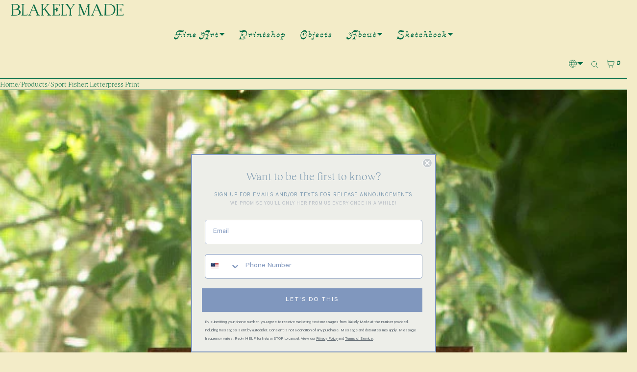

--- FILE ---
content_type: text/css;charset=utf-8
request_url: https://use.typekit.net/isa6tat.css
body_size: 522
content:
/*
 * The Typekit service used to deliver this font or fonts for use on websites
 * is provided by Adobe and is subject to these Terms of Use
 * http://www.adobe.com/products/eulas/tou_typekit. For font license
 * information, see the list below.
 *
 * ibm-plex-mono:
 *   - http://typekit.com/eulas/00000000000000007735944d
 *   - http://typekit.com/eulas/00000000000000007735944e
 *   - http://typekit.com/eulas/00000000000000007735945e
 *   - http://typekit.com/eulas/000000000000000077359462
 *
 * © 2009-2025 Adobe Systems Incorporated. All Rights Reserved.
 */
/*{"last_published":"2025-09-18 14:38:44 UTC"}*/

@import url("https://p.typekit.net/p.css?s=1&k=isa6tat&ht=tk&f=39868.39869.39874.39875&a=132411021&app=typekit&e=css");

@font-face {
font-family:"ibm-plex-mono";
src:url("https://use.typekit.net/af/c77c44/00000000000000007735944d/31/l?primer=7cdcb44be4a7db8877ffa5c0007b8dd865b3bbc383831fe2ea177f62257a9191&fvd=n4&v=3") format("woff2"),url("https://use.typekit.net/af/c77c44/00000000000000007735944d/31/d?primer=7cdcb44be4a7db8877ffa5c0007b8dd865b3bbc383831fe2ea177f62257a9191&fvd=n4&v=3") format("woff"),url("https://use.typekit.net/af/c77c44/00000000000000007735944d/31/a?primer=7cdcb44be4a7db8877ffa5c0007b8dd865b3bbc383831fe2ea177f62257a9191&fvd=n4&v=3") format("opentype");
font-display:auto;font-style:normal;font-weight:400;font-stretch:normal;
}

@font-face {
font-family:"ibm-plex-mono";
src:url("https://use.typekit.net/af/16bf3b/00000000000000007735944e/31/l?primer=7cdcb44be4a7db8877ffa5c0007b8dd865b3bbc383831fe2ea177f62257a9191&fvd=i4&v=3") format("woff2"),url("https://use.typekit.net/af/16bf3b/00000000000000007735944e/31/d?primer=7cdcb44be4a7db8877ffa5c0007b8dd865b3bbc383831fe2ea177f62257a9191&fvd=i4&v=3") format("woff"),url("https://use.typekit.net/af/16bf3b/00000000000000007735944e/31/a?primer=7cdcb44be4a7db8877ffa5c0007b8dd865b3bbc383831fe2ea177f62257a9191&fvd=i4&v=3") format("opentype");
font-display:auto;font-style:italic;font-weight:400;font-stretch:normal;
}

@font-face {
font-family:"ibm-plex-mono";
src:url("https://use.typekit.net/af/c2583c/00000000000000007735945e/31/l?primer=7cdcb44be4a7db8877ffa5c0007b8dd865b3bbc383831fe2ea177f62257a9191&fvd=n7&v=3") format("woff2"),url("https://use.typekit.net/af/c2583c/00000000000000007735945e/31/d?primer=7cdcb44be4a7db8877ffa5c0007b8dd865b3bbc383831fe2ea177f62257a9191&fvd=n7&v=3") format("woff"),url("https://use.typekit.net/af/c2583c/00000000000000007735945e/31/a?primer=7cdcb44be4a7db8877ffa5c0007b8dd865b3bbc383831fe2ea177f62257a9191&fvd=n7&v=3") format("opentype");
font-display:auto;font-style:normal;font-weight:700;font-stretch:normal;
}

@font-face {
font-family:"ibm-plex-mono";
src:url("https://use.typekit.net/af/ed611f/000000000000000077359462/31/l?primer=7cdcb44be4a7db8877ffa5c0007b8dd865b3bbc383831fe2ea177f62257a9191&fvd=i7&v=3") format("woff2"),url("https://use.typekit.net/af/ed611f/000000000000000077359462/31/d?primer=7cdcb44be4a7db8877ffa5c0007b8dd865b3bbc383831fe2ea177f62257a9191&fvd=i7&v=3") format("woff"),url("https://use.typekit.net/af/ed611f/000000000000000077359462/31/a?primer=7cdcb44be4a7db8877ffa5c0007b8dd865b3bbc383831fe2ea177f62257a9191&fvd=i7&v=3") format("opentype");
font-display:auto;font-style:italic;font-weight:700;font-stretch:normal;
}

.tk-ibm-plex-mono { font-family: "ibm-plex-mono",sans-serif; }


--- FILE ---
content_type: text/css
request_url: https://blakelymade.com/cdn/shop/t/79/assets/c-dialog.css?v=171585802533664366601762446454
body_size: 357
content:
body:is([class^=o-],[class*=" o-"]){overflow:clip}.coretex-dialog dialog:not([open]){display:none}.coretex-dialog dialog:modal{width:var(--dialogW);max-width:var(--dialogMaxW);height:var(--dialogH);max-height:var(--dialogMaxH);margin:var(--dialogMargin);padding:var(--dialogPadding);border:var(--dialogBorder, none);border-radius:var(--dialogRadius);background:var(--dialogBg);color:var(--dialogColor);font-size:var(--dialogSize)}@media (max-width: 777px){.coretex-dialog{--dialogMargin: auto 1rem;--dialogMaxW: calc(100% - 2rem) }}[data-open]>*,[data-close]>*{pointer-events:none}.coretex-dialog dialog[dialog-position]{--dialogPosSize: var(--padding) }.coretex-dialog dialog[dialog-position="top left"]{--dialogTransOrigin: top left;margin-block-start:var(--dialogPosSize);margin-inline-start:var(--dialogPosSize)}.coretex-dialog dialog[dialog-position="top center"]{--dialogTransOrigin: top center;margin-block-start:var(--dialogPosSize)}.coretex-dialog dialog[dialog-position="top right"]{--dialogTransOrigin: top right;margin-block-start:var(--dialogPosSize);margin-inline-end:var(--dialogPosSize)}.coretex-dialog dialog[dialog-position="bottom left"]{--dialogTransOrigin: bottom left;margin-block-end:var(--dialogPosSize);margin-inline-start:var(--dialogPosSize)}.coretex-dialog dialog[dialog-position="bottom center"]{--dialogTransOrigin: bottom center;margin-block-end:var(--dialogPosSize)}.coretex-dialog dialog[dialog-position="bottom right"]{--dialogTransOrigin: bottom right;margin-block-end:var(--dialogPosSize);margin-inline-end:var(--dialogPosSize)}.coretex-dialog dialog[dialog-position~=left] header>x-flex{justify-content:flex-start}.coretex-dialog dialog[dialog-position~=center] header>x-flex{justify-content:space-around}.coretex-dialog dialog[dialog-position~=right] header>x-flex{justify-content:flex-end}@media (max-width: 777px){.coretex-dialog dialog[dialog-position-s=top]{--dialogTransOrigin: top center;margin-block-start:var(--dialogPosSize);margin-inline:auto}.coretex-dialog dialog[dialog-position-s=center]{--dialogTransOrigin: center;margin-block:auto}.coretex-dialog dialog[dialog-position-s=bottom]{--dialogTransOrigin: bottom center;margin-block-end:var(--dialogPosSize);margin-inline:auto}.coretex-dialog dialog[dialog-position-s] header>x-flex{justify-content:flex-end}}.coretex-dialog dialog::-webkit-backdrop{background:var(--dialogBackdropBg);-webkit-backdrop-filter:var(--overlayBlur);backdrop-filter:var(--overlayBlur);opacity:1;cursor:var(--cursor-close-svg-url) 28 28,auto;animation:var(--dialogBackdropAnimationIn)}.coretex-dialog dialog::backdrop{background:var(--dialogBackdropBg);-webkit-backdrop-filter:var(--dialogBackdropBlur);backdrop-filter:var(--dialogBackdropBlur);opacity:1;cursor:var(--cursor-close-svg-url) 28 28,auto;animation:var(--dialogBackdropAnimationIn)}.coretex-dialog[closing] dialog::-webkit-backdrop{animation:var(--dialogBackdropAnimationOut)}.coretex-dialog[closing] dialog::backdrop{animation:var(--dialogBackdropAnimationOut)}.coretex-dialog dialog[open]{animation:var(--dialogAnimationOpen);transform-origin:var(--dialogTransOrigin)}.coretex-dialog[closing] dialog{animation:var(--dialogAnimationClose);transform-origin:var(--dialogTransOrigin, center)}.coretex-dialog header{z-index:99}.coretex-dialog footer{gap:0;z-index:3;width:100%}.no-js .coretex-dialog:where([id*=Box]):target dialog{background:var(--dialogBg);color:var(--dialogColor);border:var(--dialogBorder);display:block;top:0;right:0;bottom:0;left:0;isolation:isolate;z-index:9999;width:var(--dialogMaxW);overflow:auto;height:fit-content;padding:0;position:fixed}.no-js .coretex-dialog .noJSbox{padding:var(--margin)}[closing]{animation:.5s dialog-closing forwards}@keyframes dialog-closing{0%{transform:none;filter:none}80%{filter:blur(10px)}to{opacity:0}}[opening]{animation:.5s dialog-opening forwards}@keyframes dialog-opening{0%{filter:blur(10px)}to{opacity:0}}@keyframes dialog-modal-zoomin{0%{opacity:0;transform:scale(0);filter:blur(5px)}50%{filter:blur(4px)}to{opacity:1;transform:scale(1);filter:none}}@keyframes dialog-modal-zoomout{0%{filter:none}50%{filter:blur(5px)}to{opacity:0;transform:scale(0);filter:blur(12px)}}@keyframes fadeInUpBlur{0%{opacity:0;transform:translate3d(0,20%,0);filter:blur(12px)}to{opacity:1;transform:none;filter:blur(0)}}@keyframes fadeOutDownBlur{0%{opacity:1;transform:none;filter:blur(0)}to{opacity:0;transform:translate3d(0,20%,0);filter:blur(12px)}}@keyframes spicy-zoommin{0%{filter:blur(12px);opacity:0;transform:scaleX(1.15) scaleY(1.15)}to{filter:blur(0);opacity:1;transform:scaleX(1) scaleY(1)}}@keyframes spicy-zoomout{0%{filter:blur(0);opacity:1;transform:scaleX(1) scaleY(1)}to{filter:blur(10px);opacity:0;transform:scaleX(1.15) scaleY(1.15)}}
/*# sourceMappingURL=/cdn/shop/t/79/assets/c-dialog.css.map?v=171585802533664366601762446454 */


--- FILE ---
content_type: text/javascript
request_url: https://blakelymade.com/cdn/shop/t/79/assets/app.js?v=154546390287382883901762446454
body_size: 830
content:
function filterShopifyEvent(event,domElement,callback){let executeCallback=!1;event.type.includes("shopify:section")?domElement.hasAttribute("data-section-id")&&domElement.getAttribute("data-section-id")===event.detail.sectionId&&(executeCallback=!0):event.type.includes("shopify:block")&&event.target===domElement&&(executeCallback=!0),executeCallback&&callback(event)}function inViewport(elem,callback,options={}){return new IntersectionObserver(entries=>{entries.forEach(entry=>callback(entry))},options).observe(document.querySelector(elem))}let toggleBodyClass=function(arg){document.body.classList.toggle(arg)};function getElementHeight(targetElement,appendTo,cssVar){let element=document.querySelector(targetElement);if(element){let elementHeight=element.offsetHeight;document.querySelector(appendTo).style.setProperty(cssVar,`${elementHeight}px`)}}const getSetVh=()=>{const roundedVh=Math.round(window.innerHeight*.01);document.body.style.setProperty("--vh",`${roundedVh}px`)};window.addEventListener("resize",getSetVh);function getNavigator(){const isiOS=navigator.userAgent.match(/(iPhone|iPad|iPod)/)&&navigator.userAgent.match(/AppleWebKit/)&&!navigator.userAgent.match(/CriOS/),isSafari=/^((?!chrome|android).)*safari/i.test(navigator.userAgent)||Object.prototype.toString.call(window.HTMLElement).indexOf("Constructor")>0||navigator.userAgent.indexOf("Safari")!=-1&&navigator.userAgent.indexOf("Chrome")==-1,isChrome=!!window.chrome&&(!!window.chrome.webstore||!!window.chrome.runtime)||navigator.userAgent.indexOf("Chrome")!=-1,isFirefox=typeof InstallTrigger<"u"||navigator.userAgent.indexOf("Firefox")!=-1,isEdge=!!window.StyleMedia||navigator.userAgent.indexOf("Edge")!=-1;isiOS&&document.documentElement.classList.add("ios"),isSafari&&document.documentElement.classList.add("safari"),isChrome&&document.documentElement.classList.add("chrome"),isFirefox&&document.documentElement.classList.add("firefox"),isEdge&&document.documentElement.classList.add("edge")}let toggleClass=function(qSelectors,bodyClass){document.querySelectorAll(qSelectors).forEach(e=>e.addEventListener("click",()=>toggleBodyClass(bodyClass)))},toggleMenu=function(){toggleClass(".fire-menu, .shrink-menu","open-menu")};function initializeDetailsControls(){const detailsElementsLv1=document.querySelectorAll("details.lv1"),detailsElementsClosex=[...document.querySelectorAll("details.closex")];function closeOtherDetails(element){const detailsOpened=document.querySelectorAll("details[open].lv1");for(const item of detailsOpened)element!==item&&item.removeAttribute("open")}function closeAllDetailsExcept(target){detailsElementsClosex.forEach(f=>f.contains(target)?"":f.removeAttribute("open")),a11yDetails()}function closeAllDetails(){detailsElementsClosex.forEach(f=>f.removeAttribute("open")),a11yDetails()}detailsElementsLv1.forEach(item=>{item.addEventListener("click",function(){closeOtherDetails(this)})}),document.addEventListener("click",function(e){detailsElementsClosex.some(f=>f.contains(e.target))?closeAllDetailsExcept(e.target):closeAllDetails()}),document.addEventListener("keydown",function(e){(e.key==="Escape"||e.keyCode===27)&&closeAllDetails()}),a11yDetails()}function a11yDetails(){document.querySelectorAll('[id^="Details-"] summary').forEach(summary=>{summary.setAttribute("aria-expanded",summary.parentNode.hasAttribute("open")),summary.nextElementSibling.getAttribute("id")&&summary.setAttribute("aria-controls",summary.nextElementSibling.id),summary.addEventListener("click",event=>{event.currentTarget.setAttribute("aria-expanded",!event.currentTarget.closest("details").hasAttribute("open"))})})}function updatePrice(obj,idd){var uid=obj.options[obj.selectedIndex].getAttribute("data-price"),pb=document.querySelector(".uprice"+idd);pb.innerHTML=uid}function selectOptions(obj,idd){updatePrice(obj,idd)}if(window.location.href.includes("debug")){const OpenThinking={theme:{name:"Bullet",version:Shopify.theme.schema_version}},tsiCheck=Shopify.theme.theme_store_id===null||Shopify.theme.theme_store_id===""?"\u274C":"\u2705";console.log(`${tsiCheck} ${OpenThinking.theme.name} v${OpenThinking.theme.version} - ${Shopify.shop}`),alert(`${tsiCheck} ${OpenThinking.theme.name} v${OpenThinking.theme.version} `)}customElements.get("bullet-marquee")||customElements.define("bullet-marquee",class extends HTMLElement{constructor(){super(),window.ResizeObserver&&new ResizeObserver(this.duration.bind(this)).observe(this)}duration(entries){const scrollingSpeed=parseInt(this.getAttribute("bullet-speed")||5),contentWidth=entries[0].contentRect.width;let slowFactor=contentWidth<=375?1:contentWidth>=1280?3:1+(contentWidth-375)/905;const scrollingDuration=(scrollingSpeed*slowFactor*entries[0].target.querySelector("span").clientWidth/contentWidth).toFixed(3);this.style.setProperty("--bullet-speed",`${scrollingDuration}s`)}});function app(){getSetVh(),getNavigator(),toggleMenu(),initializeDetailsControls()}document.addEventListener("DOMContentLoaded",()=>{app()});
//# sourceMappingURL=/cdn/shop/t/79/assets/app.js.map?v=154546390287382883901762446454


--- FILE ---
content_type: text/javascript
request_url: https://blakelymade.com/cdn/shop/t/79/assets/c-dialog.js?v=70003286369266842801762446454
body_size: 70
content:
export default class CoretexDialog extends HTMLElement{constructor(){super(),this.openDialog=this.openDialog.bind(this),this.closeDialogOnButtonClick=this.closeDialogOnButtonClick.bind(this),this.closeDialogOnEscape=this.closeDialogOnEscape.bind(this),this.closeDialogOnBackdropClick=this.closeDialogOnBackdropClick.bind(this),this.toggleDetails=this.toggleDetails.bind(this)}connectedCallback(){this.setupInitialState(),this.setupEventListeners()}disconnectedCallback(){this.teardownEventListeners()}setupInitialState(){this.setAttribute("role","dialog"),this.setAttribute("aria-modal","false"),this.setAttribute("aria-hidden","true"),this.dialog=this.querySelector("dialog"),this.closeButton=this.querySelector('[formmethod="dialog"]')}setupEventListeners(){document.addEventListener("click",this.openDialog),this.addEventListener("keydown",this.closeDialogOnEscape),this.closeButton?.addEventListener("click",this.closeDialogOnButtonClick),this.dialog?.addEventListener("click",this.closeDialogOnBackdropClick),this.querySelectorAll('dialog [id^="Details-"] summary').forEach(summary=>{summary.addEventListener("click",this.toggleDetails)}),Shopify.designMode&&!this.hasAttribute("data-nosdm")&&(document.addEventListener("shopify:section:load",event=>filterShopifyEvent(event,this,this.open.bind(this))),document.addEventListener("shopify:section:select",event=>filterShopifyEvent(event,this,this.open.bind(this))),document.addEventListener("shopify:section:deselect",event=>filterShopifyEvent(event,this,this.close.bind(this))))}teardownEventListeners(){document.removeEventListener("click",this.openDialog),this.removeEventListener("keydown",this.closeDialogOnEscape),this.closeButton?.removeEventListener("click",this.closeDialogOnButtonClick),this.dialog?.removeEventListener("click",this.closeDialogOnBackdropClick),this.querySelectorAll('dialog [id^="Details-"] summary').forEach(summary=>{summary.removeEventListener("click",this.toggleDetails)}),Shopify.designMode&&!this.hasAttribute("data-nosdm")&&(document.removeEventListener("shopify:section:load",event=>filterShopifyEvent(event,this,this.open.bind(this))),document.removeEventListener("shopify:section:select",event=>filterShopifyEvent(event,this,this.open.bind(this))),document.removeEventListener("shopify:section:deselect",event=>filterShopifyEvent(event,this,this.close.bind(this))))}openDialog(event){const target=event.target;if(target.dataset.open){const dialogId=target.dataset.open,dialog=document.querySelector(dialogId);dialog instanceof CoretexDialog&&dialog.open()}}closeDialogOnButtonClick(event){event.preventDefault(),this.close()}closeDialogOnEscape(event){event.key==="Escape"&&(event.preventDefault(),this.close())}closeDialogOnBackdropClick(event){event.target===this.dialog&&this.close()}toggleDetails(event){const details=event.currentTarget.closest("details"),isOpen=details.hasAttribute("open");event.currentTarget.setAttribute("aria-expanded",!isOpen),isOpen?details.removeAttribute("open"):details.setAttribute("open","")}open(){this.dialog.hasAttribute("open")||(document.body.classList.add(`o-${this.id}`),this.dialog.showModal(),this.setAttribute("aria-hidden","false"))}close(){this.setAttribute("closing","");const onAnimationEnd=event=>{if(event.animationName==="dialog-closing"){if(document.body.classList.remove(`o-${this.id}`),this.removeAttribute("closing"),this.dialog.close(),this.setAttribute("aria-hidden","true"),this.hasAttribute("close-details")){const openDetails=this.querySelectorAll("details[open]"),openSummary=this.querySelectorAll("details[open] summary");openDetails.forEach(details=>details.removeAttribute("open")),openSummary.forEach(summary=>summary.setAttribute("aria-expanded",!1))}this.removeEventListener("animationend",onAnimationEnd)}else console.log("Animation not supported")};this.addEventListener("animationend",onAnimationEnd)}}customElements.get("coretex-dialog")||customElements.define("coretex-dialog",CoretexDialog);
//# sourceMappingURL=/cdn/shop/t/79/assets/c-dialog.js.map?v=70003286369266842801762446454


--- FILE ---
content_type: application/javascript; charset=UTF-8
request_url: https://d2wy8f7a9ursnm.cloudfront.net/v5/bugsnag.min.js
body_size: 11858
content:
!function(e){if("object"==typeof exports&&"undefined"!=typeof module)module.exports=e();else if("function"==typeof define&&define.amd)define([],e);else{("undefined"!=typeof window?window:"undefined"!=typeof global?global:"undefined"!=typeof self?self:this).bugsnag=e()}}(function(){var t=function(e,t,n){for(var r=n,i=0,o=e.length;i<o;i++)r=t(r,e[i],i,e);return r},o=!{toString:null}.propertyIsEnumerable("toString"),a=["toString","toLocaleString","valueOf","hasOwnProperty","isPrototypeOf","propertyIsEnumerable","constructor"],n=function(e){return e<10?"0"+e:e},e=function(e,i){return t(e,function(e,t,n,r){return e.concat(i(t,n,r))},[])},r=t,i=function(e,i){return t(e,function(e,t,n,r){return i(t,n,r)?e.concat(t):e},[])},s=function(e,i){return t(e,function(e,t,n,r){return!0===e||t===i},!1)},u=function(e){return"[object Array]"===Object.prototype.toString.call(e)},c=function(){var e=new Date;return e.getUTCFullYear()+"-"+n(e.getUTCMonth()+1)+"-"+n(e.getUTCDate())+"T"+n(e.getUTCHours())+":"+n(e.getUTCMinutes())+":"+n(e.getUTCSeconds())+"."+(e.getUTCMilliseconds()/1e3).toFixed(3).slice(2,5)+"Z"},f={intRange:function(t,n){return void 0===t&&(t=1),void 0===n&&(n=Infinity),function(e){return"number"==typeof e&&parseInt(""+e,10)===e&&t<=e&&e<=n}},stringWithLength:function(e){return"string"==typeof e&&!!e.length}},l={},d=i,p=r,g=function(e){var t,n=[];for(t in e)Object.prototype.hasOwnProperty.call(e,t)&&n.push(t);if(!o)return n;for(var r=0,i=a.length;r<i;r++)Object.prototype.hasOwnProperty.call(e,a[r])&&n.push(a[r]);return n},h=u,v=s,m=f.intRange,y=f.stringWithLength;function b(){return(b=Object.assign||function(e){for(var t=1;t<arguments.length;t++){var n=arguments[t];for(var r in n)Object.prototype.hasOwnProperty.call(n,r)&&(e[r]=n[r])}return e}).apply(this,arguments)}l.schema={apiKey:{defaultValue:function(){return null},message:"is required",validate:y},appVersion:{defaultValue:function(){return null},message:"should be a string",validate:function(e){return null===e||y(e)}},appType:{defaultValue:function(){return null},message:"should be a string",validate:function(e){return null===e||y(e)}},autoNotify:{defaultValue:function(){return!0},message:"should be true|false",validate:function(e){return!0===e||!1===e}},beforeSend:{defaultValue:function(){return[]},message:"should be a function or array of functions",validate:function(e){return"function"==typeof e||h(e)&&d(e,function(e){return"function"==typeof e}).length===e.length}},endpoints:{defaultValue:function(){return{notify:"https://notify.bugsnag.com",sessions:"https://sessions.bugsnag.com"}},message:"should be an object containing endpoint URLs { notify, sessions }. sessions is optional if autoCaptureSessions=false",validate:function(e,t){return e&&"object"==typeof e&&y(e.notify)&&(!1===t.autoCaptureSessions||y(e.sessions))&&0===d(g(e),function(e){return!v(["notify","sessions"],e)}).length}},autoCaptureSessions:{defaultValue:function(e,t){return t.endpoints===undefined||!!t.endpoints&&!!t.endpoints.sessions},message:"should be true|false",validate:function(e){return!0===e||!1===e}},notifyReleaseStages:{defaultValue:function(){return null},message:"should be an array of strings",validate:function(e){return null===e||h(e)&&d(e,function(e){return"string"==typeof e}).length===e.length}},releaseStage:{defaultValue:function(){return"production"},message:"should be a string",validate:function(e){return"string"==typeof e&&e.length}},maxBreadcrumbs:{defaultValue:function(){return 20},message:"should be a number ≤40",validate:function(e){return m(0,40)(e)}},autoBreadcrumbs:{defaultValue:function(){return!0},message:"should be true|false",validate:function(e){return"boolean"==typeof e}},user:{defaultValue:function(){return null},message:"(object) user should be an object",validate:function(e){return"object"==typeof e}},metaData:{defaultValue:function(){return null},message:"should be an object",validate:function(e){return"object"==typeof e}},logger:{defaultValue:function(){return undefined},message:"should be null or an object with methods { debug, info, warn, error }",validate:function(n){return!n||n&&p(["debug","info","warn","error"],function(e,t){return e&&"function"==typeof n[t]},!0)}},filters:{defaultValue:function(){return["password"]},message:"should be an array of strings|regexes",validate:function(e){return h(e)&&e.length===d(e,function(e){return"string"==typeof e||e&&"function"==typeof e.test}).length}}},l.mergeDefaults=function(n,r){if(!n||!r)throw new Error("opts and schema objects are required");return p(g(r),function(e,t){return e[t]=n[t]!==undefined?n[t]:r[t].defaultValue(n[t],n),e},{})},l.validate=function(n,r){if(!n||!r)throw new Error("opts and schema objects are required");var e=p(g(r),function(e,t){return r[t].validate(n[t],n)?e:e.concat({key:t,message:r[t].message,value:n[t]})},[]);return{valid:!e.length,errors:e}};var w=l.schema,S=e,O={releaseStage:{defaultValue:function(){return/^localhost(:\d+)?$/.test(window.location.host)?"development":"production"},message:"should be set",validate:f.stringWithLength},logger:b({},w.logger,{defaultValue:function(){return"undefined"!=typeof console&&"function"==typeof console.debug?N():undefined}})},N=function(){var n={},r=console.log;return S(["debug","info","warn","error"],function(e){var t=console[e];n[e]="function"==typeof t?t.bind(console,"[bugsnag]"):r.bind(console,"[bugsnag]")}),n},E=c,j=function(){function e(e,t,n,r){void 0===e&&(e="[anonymous]"),void 0===t&&(t={}),void 0===n&&(n="manual"),void 0===r&&(r=E()),this.type=n,this.name=e,this.metaData=t,this.timestamp=r}return e.prototype.toJSON=function(){return{type:this.type,name:this.name,timestamp:this.timestamp,metaData:this.metaData}},e}(),k=function(e){return e.app&&"string"==typeof e.app.releaseStage?e.app.releaseStage:e.config.releaseStage},B=function(e,t){return e.isIgnored()||!1===t},x=function It(e){switch(Object.prototype.toString.call(e)){case"[object Error]":case"[object Exception]":case"[object DOMException]":return!0;default:return e instanceof Error}};var R=function(e){return!(!e||!e.stack&&!e.stacktrace&&!e["opera#sourceloc"]||"string"!=typeof(e.stack||e.stacktrace||e["opera#sourceloc"])||e.stack===e.name+": "+e.message)},_={};!function(e,t){"use strict";"object"==typeof _?_=t():e.StackFrame=t()}(this,function(){"use strict";function n(e){return!isNaN(parseFloat(e))&&isFinite(e)}function r(e){return e.charAt(0).toUpperCase()+e.substring(1)}function e(e){return function(){return this[e]}}var t=["isConstructor","isEval","isNative","isToplevel"],i=["columnNumber","lineNumber"],o=["fileName","functionName","source"],a=t.concat(i,o,["args"]);function s(e){if(e instanceof Object)for(var t=0;t<a.length;t++)e.hasOwnProperty(a[t])&&e[a[t]]!==undefined&&this["set"+r(a[t])](e[a[t]])}s.prototype={getArgs:function(){return this.args},setArgs:function(e){if("[object Array]"!==Object.prototype.toString.call(e))throw new TypeError("Args must be an Array");this.args=e},getEvalOrigin:function(){return this.evalOrigin},setEvalOrigin:function(e){if(e instanceof s)this.evalOrigin=e;else{if(!(e instanceof Object))throw new TypeError("Eval Origin must be an Object or StackFrame");this.evalOrigin=new s(e)}},toString:function(){return(this.getFunctionName()||"{anonymous}")+("("+(this.getArgs()||[]).join(",")+")")+(this.getFileName()?"@"+this.getFileName():"")+(n(this.getLineNumber())?":"+this.getLineNumber():"")+(n(this.getColumnNumber())?":"+this.getColumnNumber():"")}};for(var u=0;u<t.length;u++)s.prototype["get"+r(t[u])]=e(t[u]),s.prototype["set"+r(t[u])]=function(t){return function(e){this[t]=Boolean(e)}}(t[u]);for(var c=0;c<i.length;c++)s.prototype["get"+r(i[c])]=e(i[c]),s.prototype["set"+r(i[c])]=function(t){return function(e){if(!n(e))throw new TypeError(t+" must be a Number");this[t]=Number(e)}}(i[c]);for(var f=0;f<o.length;f++)s.prototype["get"+r(o[f])]=e(o[f]),s.prototype["set"+r(o[f])]=function(t){return function(e){this[t]=String(e)}}(o[f]);return s});var L={};!function(e,t){"use strict";"object"==typeof L?L=t(_):e.ErrorStackParser=t(e.StackFrame)}(this,function(s){"use strict";var t=/(^|@)\S+\:\d+/,n=/^\s*at .*(\S+\:\d+|\(native\))/m,r=/^(eval@)?(\[native code\])?$/;return{parse:function(e){if("undefined"!=typeof e.stacktrace||"undefined"!=typeof e["opera#sourceloc"])return this.parseOpera(e);if(e.stack&&e.stack.match(n))return this.parseV8OrIE(e);if(e.stack)return this.parseFFOrSafari(e);throw new Error("Cannot parse given Error object")},extractLocation:function(e){if(-1===e.indexOf(":"))return[e];var t=/(.+?)(?:\:(\d+))?(?:\:(\d+))?$/.exec(e.replace(/[\(\)]/g,""));return[t[1],t[2]||undefined,t[3]||undefined]},parseV8OrIE:function(e){return e.stack.split("\n").filter(function(e){return!!e.match(n)},this).map(function(e){-1<e.indexOf("(eval ")&&(e=e.replace(/eval code/g,"eval").replace(/(\(eval at [^\()]*)|(\)\,.*$)/g,""));var t=e.replace(/^\s+/,"").replace(/\(eval code/g,"(").split(/\s+/).slice(1),n=this.extractLocation(t.pop()),r=t.join(" ")||undefined,i=-1<["eval","<anonymous>"].indexOf(n[0])?undefined:n[0];return new s({functionName:r,fileName:i,lineNumber:n[1],columnNumber:n[2],source:e})},this)},parseFFOrSafari:function(e){return e.stack.split("\n").filter(function(e){return!e.match(r)},this).map(function(e){if(-1<e.indexOf(" > eval")&&(e=e.replace(/ line (\d+)(?: > eval line \d+)* > eval\:\d+\:\d+/g,":$1")),-1===e.indexOf("@")&&-1===e.indexOf(":"))return new s({functionName:e});var t=/((.*".+"[^@]*)?[^@]*)(?:@)/,n=e.match(t),r=n&&n[1]?n[1]:undefined,i=this.extractLocation(e.replace(t,""));return new s({functionName:r,fileName:i[0],lineNumber:i[1],columnNumber:i[2],source:e})},this)},parseOpera:function(e){return!e.stacktrace||-1<e.message.indexOf("\n")&&e.message.split("\n").length>e.stacktrace.split("\n").length?this.parseOpera9(e):e.stack?this.parseOpera11(e):this.parseOpera10(e)},parseOpera9:function(e){for(var t=/Line (\d+).*script (?:in )?(\S+)/i,n=e.message.split("\n"),r=[],i=2,o=n.length;i<o;i+=2){var a=t.exec(n[i]);a&&r.push(new s({fileName:a[2],lineNumber:a[1],source:n[i]}))}return r},parseOpera10:function(e){for(var t=/Line (\d+).*script (?:in )?(\S+)(?:: In function (\S+))?$/i,n=e.stacktrace.split("\n"),r=[],i=0,o=n.length;i<o;i+=2){var a=t.exec(n[i]);a&&r.push(new s({functionName:a[3]||undefined,fileName:a[2],lineNumber:a[1],source:n[i]}))}return r},parseOpera11:function(e){return e.stack.split("\n").filter(function(e){return!!e.match(t)&&!e.match(/^Error created at/)},this).map(function(e){var t,n=e.split("@"),r=this.extractLocation(n.pop()),i=n.shift()||"",o=i.replace(/<anonymous function(: (\w+))?>/,"$2").replace(/\([^\)]*\)/g,"")||undefined;i.match(/\(([^\)]*)\)/)&&(t=i.replace(/^[^\(]+\(([^\)]*)\)$/,"$1"));var a=t===undefined||"[arguments not available]"===t?undefined:t.split(",");return new s({functionName:o,args:a,fileName:r[0],lineNumber:r[1],columnNumber:r[2],source:e})},this)}}});var D={};function C(){return(C=Object.assign||function(e){for(var t=1;t<arguments.length;t++){var n=arguments[t];for(var r in n)Object.prototype.hasOwnProperty.call(n,r)&&(e[r]=n[r])}return e}).apply(this,arguments)}!function(e,t){"use strict";"object"==typeof D?D=t(_):e.StackGenerator=t(e.StackFrame)}(this,function(s){return{backtrace:function(e){var t=[],n=10;"object"==typeof e&&"number"==typeof e.maxStackSize&&(n=e.maxStackSize);for(var r=arguments.callee;r&&t.length<n&&r.arguments;){for(var i=new Array(r.arguments.length),o=0;o<i.length;++o)i[o]=r.arguments[o];/function(?:\s+([\w$]+))+\s*\(/.test(r.toString())?t.push(new s({functionName:RegExp.$1||undefined,args:i})):t.push(new s({args:i}));try{r=r.caller}catch(a){break}}return t}}});var q=r,T=i,A=function(){function e(e,t,n,r){void 0===n&&(n=[]),void 0===r&&(r=V()),this.__isBugsnagReport=!0,this._ignored=!1,this._handledState=r,this.app=undefined,this.apiKey=undefined,this.breadcrumbs=[],this.context=undefined,this.device=undefined,this.errorClass=F(e,"[no error class]"),this.errorMessage=F(t,"[no error message]"),this.groupingHash=undefined,this.metaData={},this.request=undefined,this.severity=this._handledState.severity,this.stacktrace=q(n,function(e,t){var n=M(t);try{return"{}"===JSON.stringify(n)?e:e.concat(n)}catch(r){return e}},[]),this.user=undefined,this.session=undefined}var t=e.prototype;return t.ignore=function(){this._ignored=!0},t.isIgnored=function(){return this._ignored},t.updateMetaData=function(e){var t,n;return e?null===(arguments.length<=1?undefined:arguments[1])?this.removeMetaData(e):null===(arguments.length<=2?undefined:arguments[2])?this.removeMetaData(e,arguments.length<=1?undefined:arguments[1],arguments.length<=2?undefined:arguments[2]):("object"==typeof(arguments.length<=1?undefined:arguments[1])&&(n=arguments.length<=1?undefined:arguments[1]),"string"==typeof(arguments.length<=1?undefined:arguments[1])&&((t={})[arguments.length<=1?undefined:arguments[1]]=arguments.length<=2?undefined:arguments[2],n=t),n&&(this.metaData[e]||(this.metaData[e]={}),this.metaData[e]=C({},this.metaData[e],n)),this):this},t.removeMetaData=function(e,t){return"string"!=typeof e||(t?this.metaData[e]&&delete this.metaData[e][t]:delete this.metaData[e]),this},t.toJSON=function(){return{payloadVersion:"4",exceptions:[{errorClass:this.errorClass,message:this.errorMessage,stacktrace:this.stacktrace,type:"browserjs"}],severity:this.severity,unhandled:this._handledState.unhandled,severityReason:this._handledState.severityReason,app:this.app,device:this.device,breadcrumbs:this.breadcrumbs,context:this.context,user:this.user,metaData:this.metaData,groupingHash:this.groupingHash,request:this.request,session:this.session}},e}(),M=function(e){var t={file:e.fileName,method:P(e.functionName),lineNumber:e.lineNumber,columnNumber:e.columnNumber,code:undefined,inProject:undefined};return-1<t.lineNumber&&!t.file&&!t.method&&(t.file="global code"),t},P=function(e){return/^global code$/i.test(e)?"global code":e},V=function(){return{unhandled:!1,severity:"warning",severityReason:{type:"handledException"}}},F=function(e,t){return"string"==typeof e&&e?e:t};A.getStacktrace=function(e,t,n){return void 0===t&&(t=0),void 0===n&&(n=0),R(e)?L.parse(e).slice(t):T(D.backtrace(),function(e){return-1===(e.functionName||"").indexOf("StackGenerator$$")}).slice(1+n)},A.ensureReport=function(e,t,n){if(void 0===t&&(t=0),void 0===n&&(n=0),e.__isBugsnagReport)return e;try{var r=A.getStacktrace(e,t,1+n);return new A(e.name,e.message,r)}catch(i){return new A(e.name,e.message,[])}};var $=A,H=function(e,t){var n="000000000"+e;return n.substr(n.length-t)},U="object"==typeof window?window:self,I=0;for(var K in U)Object.hasOwnProperty.call(U,K)&&I++;var X=navigator.mimeTypes?navigator.mimeTypes.length:0,J=H((X+navigator.userAgent.length).toString(36)+I.toString(36),4),z=function(){return J},G=0,W=4,Y=36,Z=Math.pow(Y,W);function Q(){return H((Math.random()*Z<<0).toString(Y),W)}function ee(){return"c"+(new Date).getTime().toString(Y)+H(function e(){return G=G<Z?G:0,++G-1}().toString(Y),W)+z()+(Q()+Q())}ee.fingerprint=z;var te=ee,ne=c,re=function(){function e(){this.id=te(),this.startedAt=ne(),this._handled=0,this._unhandled=0}var t=e.prototype;return t.toJSON=function(){return{id:this.id,startedAt:this.startedAt,events:{handled:this._handled,unhandled:this._unhandled}}},t.trackError=function(e){this[e._handledState.unhandled?"_unhandled":"_handled"]+=1},e}();function ie(){return(ie=Object.assign||function(e){for(var t=1;t<arguments.length;t++){var n=arguments[t];for(var r in n)Object.prototype.hasOwnProperty.call(n,r)&&(e[r]=n[r])}return e}).apply(this,arguments)}var oe=e,ae=s,se=u,ue="Usage error.",ce="Bugsnag usage error.",fe=function(){function r(e){if(!(e&&e.name&&e.version&&e.url))throw new Error("`notifier` argument is required");this.notifier=e,this._configured=!1,this._opts={},this.config={},this._delivery={sendSession:function(){},sendReport:function(){}},this._logger={debug:function(){},info:function(){},warn:function(){},error:function(){}},this._plugins={},this._session=null,this.breadcrumbs=[],this.app={},this.context=undefined,this.device=undefined,this.metaData=undefined,this.request=undefined,this.user={},this.BugsnagClient=r,this.BugsnagReport=$,this.BugsnagBreadcrumb=j,this.BugsnagSession=re;var t=this,n=this.notify;this.notify=function(){return n.apply(t,arguments)}}var e=r.prototype;return e.setOptions=function(e){this._opts=ie({},this._opts,e)},e.configure=function(e){void 0===e&&(e=l.schema);var t=l.mergeDefaults(this._opts,e),n=l.validate(t,e);if(!0==!n.valid)throw new Error(pe(n.errors));return"function"==typeof t.beforeSend&&(t.beforeSend=[t.beforeSend]),t.appVersion&&(this.app.version=t.appVersion),t.appType&&(this.app.type=t.appType),t.metaData&&(this.metaData=t.metaData),t.user&&(this.user=t.user),t.logger&&this.logger(t.logger),this.config=ie({},this.config,t),this._configured=!0,this},e.use=function(e){if(!this._configured)throw new Error("client not configured");e.configSchema&&this.configure(e.configSchema);for(var t=arguments.length,n=new Array(1<t?t-1:0),r=1;r<t;r++)n[r-1]=arguments[r];var i=e.init.apply(e,[this].concat(n));return e.name&&(this._plugins["~"+e.name+"~"]=i),this},e.getPlugin=function(e){return this._plugins["~"+e+"~"]},e.delivery=function(e){return this._delivery=e,this},e.logger=function(e,t){return this._logger=e,this},e.sessionDelegate=function(e){return this._sessionDelegate=e,this},e.startSession=function(){return this._sessionDelegate?this._sessionDelegate.startSession(this):(this._logger.warn("No session implementation is installed"),this)},e.leaveBreadcrumb=function(e,t,n,r){if(!this._configured)throw new Error("client not configured");if(e=e||undefined,n="string"==typeof n?n:undefined,r="string"==typeof r?r:undefined,t="object"==typeof t&&null!==t?t:undefined,"string"==typeof e||t){var i=new j(e,t,n,r);return this.breadcrumbs.push(i),this.breadcrumbs.length>this.config.maxBreadcrumbs&&(this.breadcrumbs=this.breadcrumbs.slice(this.breadcrumbs.length-this.config.maxBreadcrumbs)),this}},e.notify=function(e,t,n){var r=this;if(void 0===t&&(t={}),void 0===n&&(n=function(){}),!this._configured)throw new Error("client not configured");var i=k(this),o=le(e,t,this._logger),a=o.err,s=o.errorFramesToSkip,u=o._opts;if(u&&(t=u),!a){var c=ge("nothing");this._logger.warn(ue+" "+c),a=new Error(ce+" "+c)}"object"==typeof t&&null!==t||(t={});var f=$.ensureReport(a,s,1);if(f.app=ie({},{releaseStage:i},f.app,this.app),f.context=f.context||t.context||this.context||undefined,f.device=ie({},f.device,this.device,t.device),f.request=ie({},f.request,this.request,t.request),f.user=ie({},f.user,this.user,t.user),f.metaData=ie({},f.metaData,this.metaData,t.metaData),f.breadcrumbs=this.breadcrumbs.slice(0),this._session&&(this._session.trackError(f),f.session=this._session),t.severity!==undefined&&(f.severity=t.severity,f._handledState.severityReason={type:"userSpecifiedSeverity"}),se(this.config.notifyReleaseStages)&&!ae(this.config.notifyReleaseStages,i))return this._logger.warn("Report not sent due to releaseStage/notifyReleaseStages configuration"),!1;var l,d,p,g,h,v,m,y,b=f.severity,w=[].concat(t.beforeSend).concat(this.config.beforeSend),S=function(e){r._logger.error("Error occurred in beforeSend callback, continuing anyway…"),r._logger.error(e)};m=f,y=S,d=function(e,n){if("function"!=typeof e)return n(null,!1);try{if(2!==e.length){var t=e(m);return t&&"function"==typeof t.then?t.then(function(e){return setTimeout(function(){return n(null,B(m,e))},0)},function(e){setTimeout(function(){return y(e),n(null,!1)})}):n(null,B(m,t))}e(m,function(e,t){if(e)return y(e),n(null,!1);n(null,B(m,t))})}catch(r){y(r),n(null,!1)}},p=function(e,t){if(e&&S(e),t)return r._logger.debug("Report not sent due to beforeSend callback"),!1;r.config.autoBreadcrumbs&&r.leaveBreadcrumb(f.errorClass,{errorClass:f.errorClass,errorMessage:f.errorMessage,severity:f.severity,stacktrace:f.stacktrace},"error"),b!==f.severity&&(f._handledState.severityReason={type:"userCallbackSetSeverity"}),r._delivery.sendReport(r._logger,r.config,{apiKey:f.apiKey||r.config.apiKey,notifier:r.notifier,events:[f]},function(e){return n(e,f)})},g=(l=w).length,h=0,(v=function(){if(g<=h)return p(null,!1);d(l[h],function(e,t){return e?p(e,!1):!0===t?p(null,!0):(h++,void v())})})()},r}(),le=function(e,t,n){var r,i,o=0;switch(typeof e){case"string":if("string"==typeof t){var a=ge("string/string");n.warn(ue+" "+a),r=new Error(ce+" "+a),i={metaData:{notifier:{notifyArgs:[e,t]}}}}else r=new Error(String(e)),o+=2;break;case"number":case"boolean":r=new Error(String(e));break;case"function":var s=ge("function");n.warn(ue+" "+s),r=new Error(ce+" "+s);break;case"object":if(null!==e&&(x(e)||e.__isBugsnagReport))r=e;else if(null!==e&&de(e))(r=new Error(e.message||e.errorMessage)).name=e.name||e.errorClass,o+=2;else{var u=ge("unsupported object");n.warn(ue+" "+u),r=new Error(ce+" "+u)}}return{err:r,errorFramesToSkip:o,_opts:i}},de=function(e){return!("string"!=typeof e.name&&"string"!=typeof e.errorClass||"string"!=typeof e.message&&"string"!=typeof e.errorMessage)},pe=function(e){return"Bugsnag configuration error\n"+oe(e,function(e){return'"'+e.key+'" '+e.message+" \n    got "+he(e.value)}).join("\n\n")},ge=function(e){return"notify() expected error/opts parameters, got "+e},he=function(e){return"object"==typeof e?JSON.stringify(e):String(e)},ve=fe,me=function(e,t,n,r){var i=r&&r.filterKeys?r.filterKeys:[],o=r&&r.filterPaths?r.filterPaths:[];return JSON.stringify(function a(e,h,v){var m=[],y=0;return function b(e,t){function n(){return t.length>we&&be<y}y++;if(t.length>ye)return Se;if(n())return Se;if(null===e||"object"!=typeof e)return e;if(Ne(m,e))return"[Circular]";m.push(e);if("function"==typeof e.toJSON)try{y--;var r=b(e.toJSON(),t);return m.pop(),r}catch(p){return Oe(p)}var i=(o=e,o instanceof Error||/^\[object (Error|(Dom)?Exception)\]$/.test(Object.prototype.toString.call(o)));var o;if(i){y--;var a=b({name:e.name,message:e.message},t);return m.pop(),a}if(f=e,"[object Array]"===Object.prototype.toString.call(f)){for(var s=[],u=0,c=e.length;u<c;u++){if(n()){s.push(Se);break}s.push(b(e[u],t.concat("[]")))}return m.pop(),s}var f;var l={};try{for(var d in e)if(Object.prototype.hasOwnProperty.call(e,d))if(Ee(v,t.join("."))&&je(h,d))l[d]="[Filtered]";else{if(n()){l[d]=Se;break}l[d]=b(ke(e,d),t.concat(d))}}catch(g){}m.pop();return l}(e,[])}(e,i,o),t,n)},ye=20,be=25e3,we=8,Se="...";function Oe(e){return"[Throws: "+(e?e.message:"?")+"]"}function Ne(e,t){for(var n=0,r=e.length;n<r;n++){if(e[n]===t)return true}return false}function Ee(e,t){for(var n=0,r=e.length;n<r;n++)if(0===t.indexOf(e[n]))return!0;return!1}function je(e,t){for(var n=0,r=e.length;n<r;n++){if("string"==typeof e[n]&&e[n]===t)return!0;if(e[n]&&"function"==typeof e[n].test&&e[n].test(t))return!0}return!1}function ke(e,t){try{return e[t]}catch(n){return Oe(n)}}var Be={},xe=["events.[].app","events.[].metaData","events.[].user","events.[].breadcrumbs","events.[].request","events.[].device"],Re=["device","app","user"];Be.report=function(e,t){var n=me(e,null,null,{filterPaths:xe,filterKeys:t});if(1e6<n.length&&(delete e.events[0].metaData,e.events[0].metaData={notifier:"WARNING!\nSerialized payload was "+n.length/1e6+"MB (limit = 1MB)\nmetaData was removed"},1e6<(n=me(e,null,null,{filterPaths:xe,filterKeys:t})).length))throw new Error("payload exceeded 1MB limit");return n},Be.session=function(e,t){var n=me(e,null,null,{filterPaths:Re,filterKeys:t});if(1e6<n.length)throw new Error("payload exceeded 1MB limit");return n};var _e,Le=c;_e=function(a){return void 0===a&&(a=window),{sendReport:function(t,n,r,i){void 0===i&&(i=function(){});var e=De(n,"notify","4.0",a),o=new a.XDomainRequest;o.onload=function(){i(null)},o.open("POST",e),setTimeout(function(){try{o.send(Be.report(r,n.filters))}catch(e){t.error(e),i(e)}},0)},sendSession:function(t,n,r,i){void 0===i&&(i=function(){});var e=De(n,"sessions","1.0",a),o=new a.XDomainRequest;o.onload=function(){i(null)},o.open("POST",e),setTimeout(function(){try{o.send(Be.session(r,n.filters))}catch(e){t.error(e),i(e)}},0)}}};var De=function(e,t,n,r){return Ce(e.endpoints[t],r.location.protocol)+"?apiKey="+encodeURIComponent(e.apiKey)+"&payloadVersion="+n+"&sentAt="+encodeURIComponent(Le())},Ce=_e._matchPageProtocol=function(e,t){return"http:"===t?e.replace(/^https:/,"http:"):e},qe=c,Te={init:function(e,t){void 0===t&&(t=window),e.config.beforeSend.unshift(function(e){e.context||(e.context=t.location.pathname)})}};function Ae(){return(Ae=Object.assign||function(e){for(var t=1;t<arguments.length;t++){var n=arguments[t];for(var r in n)Object.prototype.hasOwnProperty.call(n,r)&&(e[r]=n[r])}return e}).apply(this,arguments)}var Me=c,Pe={init:function(e,t){void 0===t&&(t=navigator);var n={locale:t.browserLanguage||t.systemLanguage||t.userLanguage||t.language,userAgent:t.userAgent};e.device=Ae({},n,e.device),e.config.beforeSend.unshift(function(e){e.device=Ae({},e.device,{time:Me()})})}};function Ve(){return(Ve=Object.assign||function(e){for(var t=1;t<arguments.length;t++){var n=arguments[t];for(var r in n)Object.prototype.hasOwnProperty.call(n,r)&&(e[r]=n[r])}return e}).apply(this,arguments)}var Fe={init:function(e,t){void 0===t&&(t=window),e.config.beforeSend.unshift(function(e){e.request&&e.request.url||(e.request=Ve({},e.request,{url:t.location.href}))})}};function $e(){return($e=Object.assign||function(e){for(var t=1;t<arguments.length;t++){var n=arguments[t];for(var r in n)Object.prototype.hasOwnProperty.call(n,r)&&(e[r]=n[r])}return e}).apply(this,arguments)}var He=u,Ue=s,Ie={init:function(e){return e.sessionDelegate(Ke)}},Ke={startSession:function(e){var t=e;t._session=new e.BugsnagSession;var n=k(t);return He(t.config.notifyReleaseStages)&&!Ue(t.config.notifyReleaseStages,n)?t._logger.warn("Session not sent due to releaseStage/notifyReleaseStages configuration"):t.config.endpoints.sessions?t._delivery.sendSession(t._logger,t.config,{notifier:t.notifier,device:t.device,app:$e({},{releaseStage:n},t.app),sessions:[{id:t._session.id,startedAt:t._session.startedAt,user:t.user}]}):t._logger.warn("Session not sent due to missing endpoints.sessions configuration"),t}};function Xe(){return(Xe=Object.assign||function(e){for(var t=1;t<arguments.length;t++){var n=arguments[t];for(var r in n)Object.prototype.hasOwnProperty.call(n,r)&&(e[r]=n[r])}return e}).apply(this,arguments)}var Je={init:function(e){e.config.collectUserIp||e.config.beforeSend.push(function(e){e.user&&"undefined"==typeof e.user.id&&delete e.user.id,e.user=Xe({id:"[NOT COLLECTED]"},e.user),e.request=Xe({clientIp:"[NOT COLLECTED]"},e.request)})},configSchema:{collectUserIp:{defaultValue:function(){return!0},message:"should be true|false",validate:function(e){return!0===e||!1===e}}}},ze={},Ge=e,We=r,Ye=i;ze.init=function(o){var e=/^dev(elopment)?$/.test(o.config.releaseStage),t=!1===o.config.consoleBreadcrumbsEnabled,n=(!1===o.config.autoBreadcrumbs||e)&&!0!==o.config.consoleBreadcrumbsEnabled;t||n||Ge(Ze,function(r){var i=console[r];console[r]=function(){for(var e=arguments.length,t=new Array(e),n=0;n<e;n++)t[n]=arguments[n];o.leaveBreadcrumb("Console output",We(t,function(e,t,n){var r="[Unknown value]";try{r=String(t)}catch(i){}if("[object Object]"===r)try{r=JSON.stringify(t)}catch(i){}return e["["+n+"]"]=r,e},{severity:0===r.indexOf("group")?"log":r}),"log"),i.apply(console,t)},console[r]._restore=function(){console[r]=i}})},ze.configSchema={consoleBreadcrumbsEnabled:{defaultValue:function(){return undefined},validate:function(e){return!0===e||!1===e||e===undefined},message:"should be true|false"}};var Ze=Ye(["log","debug","info","warn","error"],function(e){return"undefined"!=typeof console&&"function"==typeof console[e]}),Qe={},et=r,tt=/^.*<script.*?>/,nt=/<\/script>.*$/,rt=(Qe={init:function(e,t,n){void 0===t&&(t=document),void 0===n&&(n=window);var s="",u=!1,c=function(){return t.documentElement.outerHTML},f=n.location.href;s=c();var r=t.onreadystatechange;t.onreadystatechange=function(){"interactive"===t.readyState&&(s=c(),u=!0),"function"==typeof r&&r.apply(this,arguments)},e.config.beforeSend.unshift(function(e){var r=e.stacktrace[0];if(!r||!r.file||!r.lineNumber)return r;if(r.file.replace(/#.*$/,"")!==f.replace(/#.*$/,""))return r;u&&s||(s=c());var t=["\x3c!-- DOC START --\x3e"].concat(s.split("\n")),n=rt(t,r.lineNumber-1),i=n.script,o=n.start,a=et(i,function(e,t,n){return 10<Math.abs(o+n+1-r.lineNumber)||(e[""+(o+n+1)]=t),e},{});r.code=a,e.updateMetaData("script",{content:i.join("\n")})})}}).extractScriptContent=function(e,t){for(var n=t;n<e.length&&!nt.test(e[n]);)n++;for(var r=n;0<n&&!tt.test(e[n]);)n--;var i=n,o=e.slice(i,r+1);return o[0]=o[0].replace(tt,""),o[o.length-1]=o[o.length-1].replace(nt,""),{script:o,start:i}},it={init:function(i,a){if(void 0===a&&(a=window),"addEventListener"in a){var e=!1===i.config.interactionBreadcrumbsEnabled,t=!1===i.config.autoBreadcrumbs&&!0!==i.config.interactionBreadcrumbsEnabled;e||t||a.addEventListener("click",function(e){var t,n;try{t=ot(e.target),n=function o(e,t){var n=[e.tagName];e.id&&n.push("#"+e.id);e.className&&e.className.length&&n.push("."+e.className.split(" ").join("."));if(!t.document.querySelectorAll||!Array.prototype.indexOf)return n.join("");try{if(1===t.document.querySelectorAll(n.join("")).length)return n.join("")}catch(i){return n.join("")}if(1<e.parentNode.childNodes.length){var r=Array.prototype.indexOf.call(e.parentNode.childNodes,e)+1;n.push(":nth-child("+r+")")}if(1===t.document.querySelectorAll(n.join("")).length)return n.join("");if(e.parentNode)return o(e.parentNode,t)+" > "+n.join("");return n.join("")}(e.target,a)}catch(r){n=t="[hidden]",i._logger.error("Cross domain error when tracking click event. See docs: https://tinyurl.com/y94fq5zm")}i.leaveBreadcrumb("UI click",{targetText:t,targetSelector:n},"user")},!0)}},configSchema:{interactionBreadcrumbsEnabled:{defaultValue:function(){return undefined},validate:function(e){return!0===e||!1===e||e===undefined},message:"should be true|false"}}},ot=function(e){var t=e.textContent||e.innerText||"";return t||"submit"!==e.type&&"button"!==e.type||(t=e.value),function n(e,t){return e&&e.length<=t?e:e.slice(0,t-"(...)".length)+"(...)"}(t=t.replace(/^\s+|\s+$/g,""),140)};var at={init:function(n,r){if(void 0===r&&(r=window),"addEventListener"in r){var e=!1===n.config.navigationBreadcrumbsEnabled,t=!1===n.config.autoBreadcrumbs&&!0!==n.config.navigationBreadcrumbsEnabled;if(!e&&!t){var i=function(e){return function(){return n.leaveBreadcrumb(e,{},"navigation")}};r.addEventListener("pagehide",i("Page hidden"),!0),r.addEventListener("pageshow",i("Page shown"),!0),r.addEventListener("load",i("Page loaded"),!0),r.document.addEventListener("DOMContentLoaded",i("DOMContentLoaded"),!0),r.addEventListener("load",function(){return r.addEventListener("popstate",i("Navigated back"),!0)}),r.addEventListener("hashchange",function(e){var t=e.oldURL?{from:ct(e.oldURL,r),to:ct(e.newURL,r),state:lt(r)}:{to:ct(r.location.href,r)};n.leaveBreadcrumb("Hash changed",t,"navigation")},!0),r.history.replaceState&&ft(n,r.history,"replaceState",r),r.history.pushState&&ft(n,r.history,"pushState",r),n.leaveBreadcrumb("Bugsnag loaded",{},"navigation")}}}};at.configSchema={navigationBreadcrumbsEnabled:{defaultValue:function(){return undefined},validate:function(e){return!0===e||!1===e||e===undefined},message:"should be true|false"}};var st,ut,ct=function(e,t){var n=t.document.createElement("A");return n.href=e,""+n.pathname+n.search+n.hash},ft=function(u,c,f,l){var d=c[f];c[f]=function(e,t,n){var r,i,o,a,s;u.leaveBreadcrumb("History "+f,(i=e,o=t,a=n,s=ct((r=l).location.href,r),{title:o,state:i,prevState:lt(r),to:a||s,from:s}),"navigation"),"function"==typeof u.refresh&&u.refresh(),u.session&&u.startSession(),d.apply(c,[e,t].concat(n!==undefined?n:[]))},c[f]._restore=function(){c[f]=d}},lt=function(e){try{return e.history.state}catch(t){}},dt={},pt="request",gt="BS~~U",ht="BS~~M",vt=s,mt=function(){return[st.config.endpoints.notify,st.config.endpoints.sessions]};dt.init=function(e,t){void 0===t&&(t=window);var n=!1===e.config.networkBreadcrumbsEnabled,r=!1===e.config.autoBreadcrumbs&&!0!==e.config.networkBreadcrumbsEnabled;n||r||(st=e,ut=t,yt(),St())},dt.configSchema={networkBreadcrumbsEnabled:{defaultValue:function(){return undefined},validate:function(e){return!0===e||!1===e||e===undefined},message:"should be true|false"}};var yt=function(){if("addEventListener"in ut.XMLHttpRequest.prototype){var n=ut.XMLHttpRequest.prototype.open;ut.XMLHttpRequest.prototype.open=function(e,t){this[gt]=t,this[ht]=e,this["BS~~S"]&&(this.removeEventListener("load",bt),this.removeEventListener("error",wt)),this.addEventListener("load",bt),this.addEventListener("error",wt),this["BS~~S"]=!0,n.apply(this,arguments)}}};function bt(){if(!vt(mt(),this[gt])){var e={status:this.status,request:this[ht]+" "+this[gt]};400<=this.status?st.leaveBreadcrumb("XMLHttpRequest failed",e,pt):st.leaveBreadcrumb("XMLHttpRequest succeeded",e,pt)}}function wt(){vt(mt(),this[gt])||st.leaveBreadcrumb("XMLHttpRequest error",{request:this[ht]+" "+this[gt]},pt)}var St=function(){if("fetch"in ut){var a=ut.fetch;ut.fetch=function(){for(var e=arguments.length,r=new Array(e),t=0;t<e;t++)r[t]=arguments[t];var i=r[0],n=r[1],o="GET";return n&&n.method&&(o=n.method),new Promise(function(t,n){a.apply(void 0,r).then(function(e){Ot(e,o,i),t(e)})["catch"](function(e){Nt(o,i),n(e)})})}}},Ot=function(e,t,n){var r={status:e.status,request:t+" "+n};400<=e.status?st.leaveBreadcrumb("fetch() failed",r,pt):st.leaveBreadcrumb("fetch() succeeded",r,pt)},Nt=function(e,t){st.leaveBreadcrumb("fetch() error",{request:e+" "+t},pt)},Et=f.intRange,jt={init:function(t){var n=0;t.config.beforeSend.push(function(e){if(n>=t.config.maxEvents)return e.ignore();n++}),t.refresh=function(){n=0}},configSchema:{maxEvents:{defaultValue:function(){return 10},message:"should be a positive integer ≤100",validate:function(e){return Et(1,100)(e)}}}},kt={};function Bt(){return(Bt=Object.assign||function(e){for(var t=1;t<arguments.length;t++){var n=arguments[t];for(var r in n)Object.prototype.hasOwnProperty.call(n,r)&&(e[r]=n[r])}return e}).apply(this,arguments)}var xt=e,Rt=(kt={init:function(e){e.config.beforeSend.push(function(e){e.stacktrace=xt(e.stacktrace,function(e){return Bt({},e,{file:Rt(e.file)})})})}})._strip=function(e){return"string"==typeof e?e.replace(/\?.*$/,"").replace(/#.*$/,""):e},_t={init:function(c,e){void 0===e&&(e=window);var f=e.onerror;e.onerror=function l(e,t,n,r,i){if(0===n&&/Script error\.?/.test(e))c._logger.warn("Ignoring cross-domain or eval script error. See docs: https://tinyurl.com/y94fq5zm");else{var o,a={severity:"error",unhandled:!0,severityReason:{type:"unhandledException"}};if(i)i.name&&i.message?o=new c.BugsnagReport(i.name,i.message,Lt(c.BugsnagReport.getStacktrace(i),t,n,r),a):(o=new c.BugsnagReport("window.onerror",String(i),Lt(c.BugsnagReport.getStacktrace(i,1),t,n,r),a)).updateMetaData("window onerror",{error:i});else if("object"!=typeof e||null===e||t&&"string"==typeof t||n||r||i)(o=new c.BugsnagReport("window.onerror",String(e),Lt(c.BugsnagReport.getStacktrace(i,1),t,n,r),a)).updateMetaData("window onerror",{event:e});else{var s=e.type?"Event: "+e.type:"window.onerror",u=e.message||e.detail||"";(o=new c.BugsnagReport(s,u,c.BugsnagReport.getStacktrace(new Error,1).slice(1),a)).updateMetaData("window onerror",{event:e,extraParameters:t})}c.notify(o)}"function"==typeof f&&f.apply(this,arguments)}}},Lt=function(e,t,n,r){var i=e[0];return i&&(i.fileName||"string"!=typeof t||i.setFileName(t),!i.lineNumber&&Dt(n)&&i.setLineNumber(n),i.columnNumber||(Dt(r)?i.setColumnNumber(r):window.event&&Dt(window.event.errorCharacter)&&i.setColumnNumber(window.event.errorCharacter))),e},Dt=function(e){return"number"==typeof e&&"NaN"!==String.call(e)},Ct={};!function(e,t){"use strict";"object"==typeof Ct?Ct=t():e.StackFrame=t()}(this,function(){"use strict";function n(e){return!isNaN(parseFloat(e))&&isFinite(e)}function r(e){return e.charAt(0).toUpperCase()+e.substring(1)}function e(e){return function(){return this[e]}}var t=["isConstructor","isEval","isNative","isToplevel"],i=["columnNumber","lineNumber"],o=["fileName","functionName","source"],a=t.concat(i,o,["args"]);function s(e){if(e instanceof Object)for(var t=0;t<a.length;t++)e.hasOwnProperty(a[t])&&e[a[t]]!==undefined&&this["set"+r(a[t])](e[a[t]])}s.prototype={getArgs:function(){return this.args},setArgs:function(e){if("[object Array]"!==Object.prototype.toString.call(e))throw new TypeError("Args must be an Array");this.args=e},getEvalOrigin:function(){return this.evalOrigin},setEvalOrigin:function(e){if(e instanceof s)this.evalOrigin=e;else{if(!(e instanceof Object))throw new TypeError("Eval Origin must be an Object or StackFrame");this.evalOrigin=new s(e)}},toString:function(){return(this.getFunctionName()||"{anonymous}")+("("+(this.getArgs()||[]).join(",")+")")+(this.getFileName()?"@"+this.getFileName():"")+(n(this.getLineNumber())?":"+this.getLineNumber():"")+(n(this.getColumnNumber())?":"+this.getColumnNumber():"")}};for(var u=0;u<t.length;u++)s.prototype["get"+r(t[u])]=e(t[u]),s.prototype["set"+r(t[u])]=function(t){return function(e){this[t]=Boolean(e)}}(t[u]);for(var c=0;c<i.length;c++)s.prototype["get"+r(i[c])]=e(i[c]),s.prototype["set"+r(i[c])]=function(t){return function(e){if(!n(e))throw new TypeError(t+" must be a Number");this[t]=Number(e)}}(i[c]);for(var f=0;f<o.length;f++)s.prototype["get"+r(o[f])]=e(o[f]),s.prototype["set"+r(o[f])]=function(t){return function(e){this[t]=String(e)}}(o[f]);return s});var qt={};!function(e,t){"use strict";"object"==typeof qt?qt=t(Ct):e.ErrorStackParser=t(e.StackFrame)}(this,function(s){"use strict";var t=/(^|@)\S+\:\d+/,n=/^\s*at .*(\S+\:\d+|\(native\))/m,r=/^(eval@)?(\[native code\])?$/;return{parse:function(e){if("undefined"!=typeof e.stacktrace||"undefined"!=typeof e["opera#sourceloc"])return this.parseOpera(e);if(e.stack&&e.stack.match(n))return this.parseV8OrIE(e);if(e.stack)return this.parseFFOrSafari(e);throw new Error("Cannot parse given Error object")},extractLocation:function(e){if(-1===e.indexOf(":"))return[e];var t=/(.+?)(?:\:(\d+))?(?:\:(\d+))?$/.exec(e.replace(/[\(\)]/g,""));return[t[1],t[2]||undefined,t[3]||undefined]},parseV8OrIE:function(e){return e.stack.split("\n").filter(function(e){return!!e.match(n)},this).map(function(e){-1<e.indexOf("(eval ")&&(e=e.replace(/eval code/g,"eval").replace(/(\(eval at [^\()]*)|(\)\,.*$)/g,""));var t=e.replace(/^\s+/,"").replace(/\(eval code/g,"(").split(/\s+/).slice(1),n=this.extractLocation(t.pop()),r=t.join(" ")||undefined,i=-1<["eval","<anonymous>"].indexOf(n[0])?undefined:n[0];return new s({functionName:r,fileName:i,lineNumber:n[1],columnNumber:n[2],source:e})},this)},parseFFOrSafari:function(e){return e.stack.split("\n").filter(function(e){return!e.match(r)},this).map(function(e){if(-1<e.indexOf(" > eval")&&(e=e.replace(/ line (\d+)(?: > eval line \d+)* > eval\:\d+\:\d+/g,":$1")),-1===e.indexOf("@")&&-1===e.indexOf(":"))return new s({functionName:e});var t=/((.*".+"[^@]*)?[^@]*)(?:@)/,n=e.match(t),r=n&&n[1]?n[1]:undefined,i=this.extractLocation(e.replace(t,""));return new s({functionName:r,fileName:i[0],lineNumber:i[1],columnNumber:i[2],source:e})},this)},parseOpera:function(e){return!e.stacktrace||-1<e.message.indexOf("\n")&&e.message.split("\n").length>e.stacktrace.split("\n").length?this.parseOpera9(e):e.stack?this.parseOpera11(e):this.parseOpera10(e)},parseOpera9:function(e){for(var t=/Line (\d+).*script (?:in )?(\S+)/i,n=e.message.split("\n"),r=[],i=2,o=n.length;i<o;i+=2){var a=t.exec(n[i]);a&&r.push(new s({fileName:a[2],lineNumber:a[1],source:n[i]}))}return r},parseOpera10:function(e){for(var t=/Line (\d+).*script (?:in )?(\S+)(?:: In function (\S+))?$/i,n=e.stacktrace.split("\n"),r=[],i=0,o=n.length;i<o;i+=2){var a=t.exec(n[i]);a&&r.push(new s({functionName:a[3]||undefined,fileName:a[2],lineNumber:a[1],source:n[i]}))}return r},parseOpera11:function(e){return e.stack.split("\n").filter(function(e){return!!e.match(t)&&!e.match(/^Error created at/)},this).map(function(e){var t,n=e.split("@"),r=this.extractLocation(n.pop()),i=n.shift()||"",o=i.replace(/<anonymous function(: (\w+))?>/,"$2").replace(/\([^\)]*\)/g,"")||undefined;i.match(/\(([^\)]*)\)/)&&(t=i.replace(/^[^\(]+\(([^\)]*)\)$/,"$1"));var a=t===undefined||"[arguments not available]"===t?undefined:t.split(",");return new s({functionName:o,args:a,fileName:r[0],lineNumber:r[1],columnNumber:r[2],source:e})},this)}}});var Tt=function Kt(e){switch(Object.prototype.toString.call(e)){case"[object Error]":case"[object Exception]":case"[object DOMException]":return!0;default:return e instanceof Error}};var At={},Mt=r;At.init=function(a,e){void 0===e&&(e=window);var n=function(e){var t=e.reason,n=!1;try{e.detail&&e.detail.reason&&(t=e.detail.reason,n=!0)}catch(o){}var r,i={severity:"error",unhandled:!0,severityReason:{type:"unhandledPromiseRejection"}};if(t&&R(t))r=new a.BugsnagReport(t.name,t.message,qt.parse(t),i),n&&(r.stacktrace=Mt(r.stacktrace,Ft(t),[]));else{(r=new a.BugsnagReport(t&&t.name?t.name:"UnhandledRejection",t&&t.message?t.message:'Rejection reason was not an Error. See "Promise" tab for more detail.',[],i)).updateMetaData("promise","rejection reason",Vt(t))}a.notify(r)};"addEventListener"in e?e.addEventListener("unhandledrejection",n):e.onunhandledrejection=function(e,t){n({detail:{reason:e,promise:t}})},n};var Pt,Vt=function(e){return null===e||e===undefined?"undefined (or null)":Tt(e)?((t={})[Object.prototype.toString.call(e)]={name:e.name,message:e.message,code:e.code,stack:e.stack},t):e;var t},Ft=function(n){return function(e,t){return t.file===n.toString()?e:(t.method&&(t.method=t.method.replace(/^\s+/,"")),e.concat(t))}};function $t(){return($t=Object.assign||function(e){for(var t=1;t<arguments.length;t++){var n=arguments[t];for(var r in n)Object.prototype.hasOwnProperty.call(n,r)&&(e[r]=n[r])}return e}).apply(this,arguments)}var Ht=e,Ut=$t({},l.schema,O);return(Pt=function(e){"string"==typeof e&&(e={apiKey:e});var t=[];e.sessionTrackingEnabled&&(t.push("deprecated option sessionTrackingEnabled is now called autoCaptureSessions"),e.autoCaptureSessions=e.sessionTrackingEnabled),!e.endpoint&&!e.sessionEndpoint||e.endpoints||(t.push("deprecated options endpoint/sessionEndpoint are now configured in the endpoints object"),e.endpoints={notify:e.endpoint,sessions:e.sessionEndpoint}),e.endpoints&&e.endpoints.notify&&!e.endpoints.sessions&&t.push("notify endpoint is set but sessions endpoint is not. No sessions will be sent.");var s,n=new ve({name:"Bugsnag JavaScript",version:"5.2.0",url:"https://github.com/bugsnag/bugsnag-js"});return n.setOptions(e),n.delivery(window.XDomainRequest?_e():(void 0===s&&(s=window),{sendReport:function(e,t,n,r){void 0===r&&(r=function(){});try{var i=t.endpoints.notify,o=new s.XMLHttpRequest;o.onreadystatechange=function(){o.readyState===s.XMLHttpRequest.DONE&&r(null)},o.open("POST",i),o.setRequestHeader("Content-Type","application/json"),o.setRequestHeader("Bugsnag-Api-Key",n.apiKey||t.apiKey),o.setRequestHeader("Bugsnag-Payload-Version","4.0"),o.setRequestHeader("Bugsnag-Sent-At",qe()),o.send(Be.report(n,t.filters))}catch(a){e.error(a)}},sendSession:function(e,t,n,r){void 0===r&&(r=function(){});try{var i=t.endpoints.sessions,o=new s.XMLHttpRequest;o.onreadystatechange=function(){o.readyState===s.XMLHttpRequest.DONE&&r(null)},o.open("POST",i),o.setRequestHeader("Content-Type","application/json"),o.setRequestHeader("Bugsnag-Api-Key",t.apiKey),o.setRequestHeader("Bugsnag-Payload-Version","1.0"),o.setRequestHeader("Bugsnag-Sent-At",qe()),o.send(Be.session(n,t.filters))}catch(a){e.error(a)}}})),n.configure(Ut),Ht(t,function(e){return n._logger.warn(e)}),n.use(Pe),n.use(Te),n.use(Fe),n.use(Qe),n.use(jt),n.use(Ie),n.use(Je),n.use(kt),!1!==n.config.autoNotify&&(n.use(_t),n.use(At)),n.use(at),n.use(it),n.use(dt),n.use(ze),n._logger.debug("Loaded!"),n.config.autoCaptureSessions?n.startSession():n}).Bugsnag={Client:ve,Report:$,Session:re,Breadcrumb:j},Pt["default"]=Pt});
//# sourceMappingURL=bugsnag.min.js.map

--- FILE ---
content_type: text/javascript
request_url: https://cdn.shopify.com/extensions/019ade87-fce6-757b-ba67-6c21206b3902/blockify-shopify-272/assets/prevent-bypass-script.min.js
body_size: 317
content:
!function(e,o){var t=window.ipBlockerMetafields;if(t&&(null===(e=JSON.parse(t))||void 0===e?void 0:e.blockUnknownBots)&&(null===(o=Shopify)||void 0===o||!o.previewMode)){var i=globalThis.navigator,l=globalThis.location,n=(null==i?void 0:i.userAgent)||"",r=/Lighthouse/i.test(n),s=/Googlebot|Google-InspectionTool|Storebot-Google|AdsBot-Google|GoogleOther|Google-CloudVertexBot|Google-Extended|APIs-Google|Mediapartners-Google|Google-Safety|DuplexWeb-Google|googleweblight|FeedFetcher-Google|GoogleProducer|Google-Read-Aloud|Google-Site-Verification/i.test(n),d=/facebookexternalhit|facebookcatalog|meta-webindexer|meta-externalads|meta-externalagent|meta-externalfetcher|Facebot/i.test(n),c=/bingbot|adidxbot/i.test(n),a=/www.trustedsite.com/i.test(n);!(r||s||d||c||a)&&(null!=i&&i.webdriver||/puppeteer|headless|crawler|phantomjs|selenium/i.test(n.toLowerCase()))&&(l.href="https://www.google.com")}}(),function(e,o,t,i){var l=null!==(e=window)&&void 0!==e&&e.ipBlockerMetafields?null===(o=JSON.parse(window.ipBlockerMetafields))||void 0===o?void 0:o.showOverlayByPass:void 0,n=(null===(t=window)||void 0===t?void 0:t.blockifyShopIdentifier)||(null===(i=window)||void 0===i||null===(i=i.Shopify)||void 0===i?void 0:i.shop),r=new Set(["btyq1b-tv.myshopify.com","abdc0x-jd.myshopify.com","3m4ths-bu.myshopify.com"]),s=new Set(["taft-clothing.myshopify.com","htm-lighting-solutions.myshopify.com","journee-collection.myshopify.com"]),d="".concat(window.blockifyBaseUrl,"/file/rigorously-script.js");if(!Array.from(document.getElementsByTagName("script")).some(function(e){return e.src.includes(d)})){var c=document.querySelectorAll("script");if(Array.from(c).find(function(e){return"blockifyScriptTag"===e.id})){var a,y=function(){if(!function(e){try{var o,t=null===(o=window)||void 0===o?void 0:o.sessionStorage.getItem(e);return t?JSON.parse(t):null}catch(e){return null}}("__blockify::overlay_shown")&&!document.getElementById("blockifyOverlay")){var e,o=document.createElement("div");o.id="blockifyOverlay",o.style.position="fixed",o.style.width="100vw",o.style.height="100vh",o.style.top=0,o.style.left=0,o.style.backgroundColor=r.has(n)?"#ffffff":"transparent",o.style.zIndex="9999",o.style.display="block",null===(e=document.body)||void 0===e||e.appendChild(o)}},f=function(){var e=document.getElementById("blockifyOverlay");e&&e.remove()},u=new MutationObserver(function(){window.blockifyChecking?(!r.has(n)&&!l||s.has(n)||y(),window.blockifyisPressEsc&&!s.has(n)&&(document.getElementById("blockifyOverlay")||y())):(u.disconnect(),f())});null!==(a=document)&&void 0!==a&&a.body&&u.observe(document.body,{childList:!0,subtree:!0}),window.blockifyChecking||(u.disconnect(),r.has(n)||f())}}}();